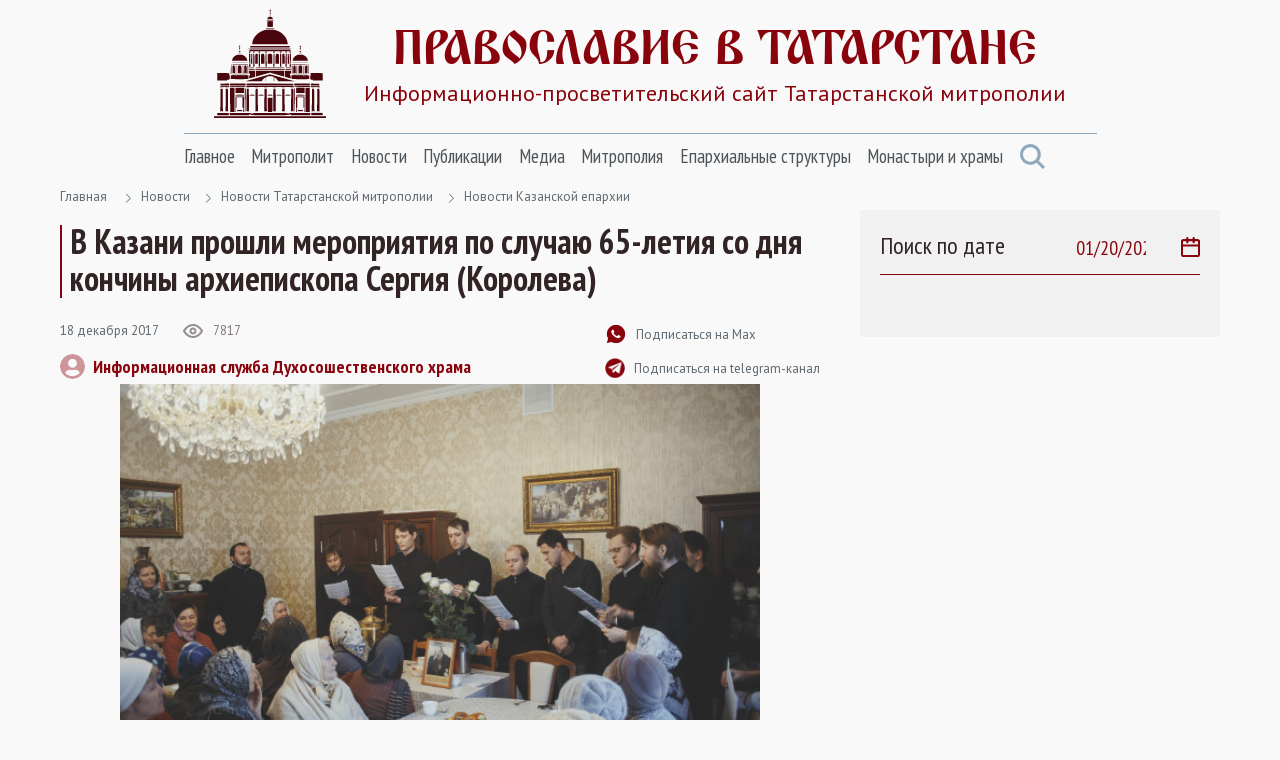

--- FILE ---
content_type: text/html; Charset=utf-8
request_url: https://tatmitropolia.ru/newses/eparh_newses/kaznews/?id=66602
body_size: 51678
content:
<!DOCTYPE html>
<html lang="ru" id="html">
<head>
<meta http-equiv="Content-Type" content="text/html; charset=utf-8" />
<meta http-equiv="X-UA-Compatible" content="IE=edge">
<meta name="viewport" content="width=device-width, initial-scale=1.0, user-scalable=no">

	<title>В Казани прошли мероприятия по случаю 65-летия со дня кончины архиепископа Сергия (Королева) | Новости Казанской епархии | Православие в Татарстане | Портал Татарстанской митрополии</title> 

<META name="title" content="В Казани прошли мероприятия по случаю 65-летия со дня кончины архиепископа Сергия (Королева) | Новости Казанской епархии | Православие в Татарстане | Портал Татарстанской митрополии">
<meta name="keywords" content="17 декабря 2017 года в Казани в храме Ярославских Чудотворцев на Арском кладбище прошли памятные мероприятия, посвященные 65-летию со дня блаженной кончины архиепископа Казанского и Чистопольского Сергия (Королева).">
<meta name="description" content="Архиепископ Казанский Сергий Королев, храм Ярославских чудотворцев, Казань">

<link rel="alternate" type="application/rss+xml" title="Православие в Татарстане | Портал Татарстанской митрополии" href="https://tatmitropolia.ru/rss.asp" />


		<meta property="og:title" content="В Казани прошли мероприятия по случаю 65-летия со дня кончины архиепископа Сергия (Королева) | Новости Казанской епархии" />
		<meta property="og:description" content="17 декабря 2017 года в Казани в храме Ярославских Чудотворцев на Арском кладбище прошли памятные мероприятия, посвященные 65-летию со дня блаженной кончины архиепископа Казанского и Чистопольского Сергия (Королева)." />
		<meta property="og:site_name" content="Православие в Татарстане" />
		<link rel="image_src" href="https://tatmitropolia.ru/www/news2017/12/vbd7aTJDOU0_595.jpg" />
		<meta property="og:image" content="https://tatmitropolia.ru/www/news2017/12/vbd7aTJDOU0_595.jpg" />
		<link rel="shortcut icon" href="/www/img/favicon.ico" type='image/x-icon' />
		

    <link rel="preconnect" href="https://fonts.googleapis.com">
    <link rel="preconnect" href="https://fonts.gstatic.com" crossorigin>
    <link href="https://fonts.googleapis.com/css2?family=Open+Sans:wght@400;600&family=PT+Sans+Narrow:wght@400;700&family=PT+Sans:wght@400;700&display=swap" rel="stylesheet">
    <link rel="stylesheet" href="/www/css/bootstrap.min.css">
    <link rel="stylesheet" href="/www/css/style.css">
	
	
			<link rel="shortcut icon" href="/www/img/favicon.ico" type="image/x-icon" />
			<link rel="icon" href="/www/img/favicon.ico" type="image/x-icon" />
			<link rel="apple-touch-icon" sizes="57x57" href="/www/img/apple-touch-icon-57x57.png">
			<link rel="apple-touch-icon" sizes="60x60" href="/www/img/apple-touch-icon-60x60.png">
			<link rel="apple-touch-icon" sizes="72x72" href="/www/img/apple-touch-icon-72x72.png">
			<link rel="apple-touch-icon" sizes="76x76" href="/www/img/apple-touch-icon-76x76.png">
			<link rel="apple-touch-icon" sizes="114x114" href="/www/img/apple-touch-icon-114x114.png">
			<link rel="apple-touch-icon" sizes="120x120" href="/www/img/apple-touch-icon-120x120.png">
			<link rel="apple-touch-icon" sizes="144x144" href="/www/img/apple-touch-icon-144x144.png">
			<link rel="apple-touch-icon" sizes="152x152" href="/www/img/apple-touch-icon-152x152.png">
			<link rel="apple-touch-icon" sizes="180x180" href="/www/img/apple-touch-icon-180x180.png">
			<link rel="icon" type="image/png" href="/www/img/favicon-16x16.png" sizes="16x16">
			<link rel="icon" type="image/png" href="/www/img/favicon-32x32.png" sizes="32x32">
			<link rel="icon" type="image/png" href="/www/img/favicon-96x96.png" sizes="96x96">
			<link rel="icon" type="image/png" href="/www/img/android-chrome-192x192.png" sizes="192x192">
			<meta name="msapplication-square70x70logo" content="/www/img/smalltile.png" />
			<meta name="msapplication-square150x150logo" content="/www/img/mediumtile.png" />
			<meta name="msapplication-wide310x150logo" content="/www/img/widetile.png" />
			<meta name="msapplication-square310x310logo" content="/www/img/largetile.png" />
			<meta name="yandex-verification" content="3ff783847b2b9343" />
		
			<link rel="stylesheet" href="/www/css/jquery.fancybox.min.css" />
		
</head><body>
<section class="page-wrap">
    <header class="header container">
        <a href="/" class="logo">
            <img src="/www/images/logo.svg" alt="Лого" class="logo__icon">
            <span class="logo__right">
                <span class="logo__title">Православие в татарстане</span>
                <span class="logo__desc">Информационно-просветительский сайт Татарстанской митрополии</span>
            </span>
        </a>

        <span id="menuBbtn" class="menu-btn"></span>

    </header>

    <section class="nav-bar container">
        <div class="nav-bar__wrap">
            <ul id="nav" class="nav">
		
					<li class="nav__item">		
						<a href="/" class="nav__link">Главное</a>
						<ul class="nav__sec">
				
                        <li>
                            <a href="/projects/kazan_icon/">Казанская икона Божией Матери</a>
                        </li>
					
                        <li>
                            <a href="/projects/kazsobor/">Собор Казанской иконы Божией Матери</a>
                        </li>
					
                        <li>
                            <a href="https://kazpds.ru/">Казанская духовная семинария</a>
                        </li>
					
                        <li>
                            <a href="http://kazan-piligrim.ru//">Паломническая гостиница «Пилигрим»</a>
                        </li>
					
                    </ul>
                </li>
					
					<li class="nav__item">		
						<a href="/mitropolit_kirill/" class="nav__link">Митрополит</a>
						<ul class="nav__sec">
				
                        <li>
                            <a href="/mitropolit_kirill/sluzhenie/">Служение</a>
                        </li>
					
                        <li>
                            <a href="/mitropolit_kirill/slovo/">Проповеди и выступления</a>
                        </li>
					
                        <li>
                            <a href="/mitropolit_kirill/vstrechi/">Встречи</a>
                        </li>
					
                        <li>
                            <a href="/mitropolit_kirill/raspisanie/">Расписание архиерейских богослужений</a>
                        </li>
					
                    </ul>
                </li>
					
					<li class="nav__item">		
						<a href="/newses/" class="nav__link">Новости</a>
						<ul class="nav__sec">
				
                        <li>
                            <a href="/newses/kaznews/">Новости Казанской епархии</a>
                        </li>
					
                        <li>
                            <a href="/newses/chistopol_news/">Новости Чистопольской епархии</a>
                        </li>
					
                        <li>
                            <a href="/newses/almetnews/">Новости Альметьевской епархии</a>
                        </li>
					
                        <li>
                            <a href="/newses/chelny_news/">Новости Набережночелнинской епархии</a>
                        </li>
					
                        <li>
                            <a href="/newses/announcements/">Анонсы и объявления</a>
                        </li>
					
                        <li>
                            <a href="/newses/church_news/">Церковные новости</a>
                        </li>
					
                    </ul>
                </li>
					
					<li class="nav__item">		
						<a href="/all_publications/" class="nav__link">Публикации</a>
						<ul class="nav__sec">
				
                        <li>
                            <a href="/all_publications/publication/">Публикации</a>
                        </li>
				
                        <li>
                            <a href="/all_publications/interview/">Интервью</a>
                        </li>
					
                        <li>
                            <a href="/all_publications/history_kazan_diocese/">История Православия в Казанском крае</a>
                        </li>
					
                        <li>
                            <a href="/all_publications/personalities/">Личности</a>
                        </li>
					
                    </ul>
                </li>
					
					<li class="nav__item">		
						<a href="/media/" class="nav__link">Медиа</a>
						<ul class="nav__sec">
				
                        <li>
                            <a href="/photovideonews.asp?filter=photoonly">Фоторепортажи</a>
                        </li>
					
                        <li>
                            <a href="/photovideonews.asp?filter=videoonly">Видеосюжеты</a>
                        </li>
					
                        <li>
                            <a href="/library/kazan_eparhialnye_izvestiya/">Известия по Казанской епархии</a>
                        </li>
					
                        <li>
                            <a href="/library/pravoslavny_sobesednik/">Православный собеседник</a>
                        </li>
					
                        <li>
                            <a href="/mesyaceslov/">Календарь Татарстанской митрополии</a>
                        </li>
					
                        <li>
                            <a href="/media/bogoslugenie/">Православный молитвослов</a>
                        </li>
					
                    </ul>
                </li>
					
					<li class="nav__item">		
						<a href="/eparhia/" class="nav__link">Митрополия</a>
						<ul class="nav__sec">
				
                        <li>
                            <a href="/eparhia/kazan/">Казанская епархия</a>
                        </li>
				
                        <li>
                            <a href="/eparhia/almet/">Альметьевская епархия</a>
                        </li>
					
                        <li>
                            <a href="/eparhia/chistopol/">Чистопольская епархия</a>
                        </li>
				
                        <li>
                            <a href="/eparhia/naberezhnochelninskaya/">Набережночелнинская епархия</a>
                        </li>
					
                        <li>
                            <a href="/eparhia/interfaith_relations/">Межконфессиональные отношения</a>
                        </li>
					
                        <li>
                            <a href="/all_publications/publication/arhipastyri_kazanskie/">Архипастыри Казанские</a>
                        </li>
					
                        <li>
                            <a href="/eparhia/saints/">Святые и святыни</a>
                        </li>
					
                        <li>
                            <a href="/eparhia/novomuceniki/">Новомученики Татарстанской митрополии</a>
                        </li>
					
                    </ul>
                </li>
					
					<li class="nav__item">		
						<a href="/eparhiaotdeli/" class="nav__link">Епархиальные структуры</a>
						<ul class="nav__sec">
				
                        <li>
                            <a href="/eparhiaotdeli/obrazovanie/">Религиозное образование</a>
                        </li>
				
                        <li>
                            <a href="/eparhiaotdeli/cotsial/">Социальное служение</a>
                        </li>
				
                        <li>
                            <a href="/eparhiaotdeli/molodezhnii/">Православная молодежь</a>
                        </li>
					
                        <li>
                            <a href="/eparhiaotdeli/cotsial/miloserdie/">Служба помощи «Милосердие — Казань»</a>
                        </li>
					
                        <li>
                            <a href="/eparhiaotdeli/informatcionii/">Информационный отдел</a>
                        </li>
					
                        <li>
                            <a href="/eparhiaotdeli/canoniz/">Канонизация святых</a>
                        </li>
					
                        <li>
                            <a href="/palomnik/">Паломничество</a>
                        </li>
					
                        <li>
                            <a href="/eparhiaotdeli/pravoxranit_organ/">Взаимодействие с вооруженными силами</a>
                        </li>
					
                        <li>
                            <a href="/eparhiaotdeli/pravoxran/">Тюремное служение</a>
                        </li>
					
                        <li>
                            <a href="/eparhiaotdeli/narkomania/">Отдел по противодействию наркомании и алкоголизму</a>
                        </li>
				
                        <li>
                            <a href="/eparhiaotdeli/meditcinskii/">Медицинский отдел</a>
                        </li>
					
                        <li>
                            <a href="/eparhiaotdeli/kazaki_otdel/">Отдел по взаимодействию с казачеством</a>
                        </li>
					
                        <li>
                            <a href="/eparhiaotdeli/kultura/">Отдел по культуре</a>
                        </li>
					
                        <li>
                            <a href="/eparhiaotdeli/semya/">Отдел по вопросам семьи</a>
                        </li>
					
                    </ul>
                </li>
					
					<li class="nav__item">		
						<a href="/hramy_tatarstana/" class="nav__link">Монастыри и храмы</a>
						<ul class="nav__sec">
				
                        <li>
                            <a href="/hramy_tatarstana/kazan_eparhiya/">Храмы Казанской епархии</a>
                        </li>
				
                        <li>
                            <a href="/hramy_tatarstana/almet_eparhiya/">Храмы Альметьевской епархии</a>
                        </li>
				
                        <li>
                            <a href="/hramy_tatarstana/chistopol_eparhia/">Храмы Чистопольской епархии</a>
                        </li>
				
                        <li>
                            <a href="/hramy_tatarstana/nabchelny/">Храмы Набережночелнинской епархии</a>
                        </li>
				
                        <li>
                            <a href="/hramy_tatarstana/monastery/">Монастыри Татарстанской митрополии</a>
                        </li>
				
            </ul>
			</li>
            <a href="#" class="nav-bar__search" onclick = "document.getElementById('searchForm').classList.toggle('nav-search-active');return false;">
                <svg class="svg-icon icon-search"><use xlink:href="/www/images/sprite.svg#icon-search"></use></svg>
            </a>
                    </ul>



        </div><!--nav-bar__wrap-->

	<div class="nav-search" id="searchForm">
		<div class="shadow rounded p-2" aria-labelledby="navSearch">
		<form action="/search/" method="get" onsubmit="return CheckSearchForm(this)" class="input-group">
			<input name="search" class="form-control border-orange" type="search" placeholder="Поиск" aria-label="Search">
			<input type="hidden" name="where" value="full">
			<button class="btn btn-orange m-0" type="submit">Поиск</button>
		</form>
		</div>
	</div>
	
    </section><!--nav-bar-->
	

    <section class="page page_news container">	
		<!--div class="page__wrap row"-->

	<!------ designID: 1---------->
	<!------ OneItemDesignID: 0---------->	
	
		<div class="page__wrap row">
		<div class="page__content col-md-8">
		
        <div class="pager">
            <a href="/">Главная</a>

<svg class="svg-icon icon-colon"><use xlink:href="/www/images/sprite.svg#icon-colon"></use></svg><a href="/newses/">Новости</a><svg class="svg-icon icon-colon"><use xlink:href="/www/images/sprite.svg#icon-colon"></use></svg><a href="/newses/eparh_newses/">Новости Татарстанской митрополии</a><svg class="svg-icon icon-colon"><use xlink:href="/www/images/sprite.svg#icon-colon"></use></svg><a href="/newses/eparh_newses/kaznews/">Новости Казанской епархии</a>
	</div><!--pager-->
	
			<h1>В Казани прошли мероприятия по случаю 65-летия со дня кончины архиепископа Сергия (Королева)</h1>
	

	<!-- Main Content START designID: 0>-->
	<!------ OneNewsStyleID: 0---------->
	<!------ OneItemDesignID: 0---------->
	
                <article class="article">
                    <div class="article__top">
                        <div class="article__top-left">
                            <div class="article__about">
                                <span class="article__date">18&nbsp;декабря&nbsp;2017</span>

                                <span class="view">
                                    <svg class="svg-icon icon-view"><use xlink:href="/www/images/sprite.svg#icon-view"></use></svg>
                                    <span>7817</span>
                                </span>

                            </div><!--article__about-->
							
								<div class="user">
									<div class="user__photo">
										<svg class="svg-icon icon-user"><use xlink:href="/www/images/sprite.svg#icon-user"></use></svg>
									</div><!--user__photo-->
									<span class="user__title">
									
										<a href="http://duhovhram-kzn.ru" target="_blank">Информационная служба Духосошественского храма</a>
									 
									</span>

								</div><!--user-->
								
                        </div><!--article__top-left-->

                        <div class="article__top-right">
                            <ul class="control">
                                <li>
                                    <a href="https://max.ru/tatmitropolia" class="control__link">
                                        <svg class="svg-icon icon-subscribe"><use xlink:href="/www/images/sprite.svg#icon-subscribe"></use></svg>
                                        <span>Подписаться на Max</span>
                                    </a>
                                </li>

                                <li>
                                    <a href="https://t.me/tatmitropolia" class="control__link">
                                        <img src="/www/pics/tg.png" style="width:20px;height:auto">
                                        <span>Подписаться на telegram-канал</span>
                                    </a>
                                </li>
                                <!--li>
                                    <a href="#" class="control__link">
                                        <svg class="svg-icon icon-print"><use xlink:href="/www/images/sprite.svg#icon-print"></use></svg>
                                        <span>Версия для печати </span>
                                    </a>
                                </li-->

                            </ul>

                        </div><!--article__top-right-->

                    </div><!--article__top-->
					
						<div class="MediaBlock">						
						  <video style="width:100%" controls="controls" poster="/www/_video/news/66602.jpg">
						   <source src="/www/_video/news/66602.mp4" type='video/mp4'>
						  </video>
						</div>
					
                    <div class="article__text">
						<p>
	17 декабря 2017 года в Казани в<a href="http://tatmitropolia.ru/all_publications/hramy_tatarstana/?id=44613"> храме Ярославских Чудотворцев</a> на Арском кладбище прошли памятные мероприятия, посвященные 65-летию со дня блаженной кончины <a href="http://tatmitropolia.ru/eparhia/arhipastyri_kazanskie/?ID=63057">архиепископа Казанского и Чистопольского Сергия (Королева)</a>.</p>
<p>
	Утром в храме состоялась Божественная литургия, за которой молились многочисленные прихожане храма и паломники, прибывшие почтить память казанского архипастыря.</p>
<p>
	После Литургии на могиле архиепископа Сергия была отслужена панихида, а затем в трапезной храма прошли памятные мероприятия.</p>
<div class="big-img">
	<p>
		<img alt="" src="/www/news2017/12/nYSZ88In3SA_595.jpg" style="width: 595px; height: 397px;" /></p>
</div>
<p>
	Идея проведения дня памяти в формате семейной встречи возникла у прихожан храма Ярославских Чудотворцев. Сценарий мероприятия подготовил магистрант Казанской православной духовной семинарии Алексей Павлов, который не один год занимается исследованием жизни архиепископа Сергия.</p>
<blockquote>
	<p>
		&laquo;Сегодня епархиальная комиссия по канонизации святых продолжает сбор материала для прославления архиепископа Сергия. Это затруднено тем, что почти не осталось тех, кто лично общался с владыкой. Однако молитвенное общение продолжается. Дети, внуки и те, кто слышал о земном подвиге этого дивного архипастыря, обращаются к нему с молитвами, и по милости Божией получают просимое&raquo;, &mdash; рассказывает Алексей Павлов.</p>
</blockquote>
<div class="big-img">
	<p>
		<img alt="" src="/www/news2017/12/jD2nzWksKxw_595.jpg" style="width: 595px; height: 397px;" /></p>
</div>
<p>
	С приветственным словом к присутствующим обратился почетный настоятель храма Ярославских Чудотворцев протоиерей Виталий Марфушкин, который рассказал о жизненном подвиге воспоминаемого архипастыря.</p>
<blockquote>
	<p>
		&laquo;Архиепископа Сергия отличала простота. Когда мне было около десяти лет, я посещал церковь, где видел владыку. Он любил богослужения и часто служил в <a href="http://tatmitropolia.ru/all_publications/hramy_tatarstana/?id=44610">Никольском соборе</a> и кладбищенской церкви &mdash; храме Ярославских Чудотворцев. Машина тогда в епархии была одна, и владыка уезжал из церкви последним, уступая ее батюшкам. О владыке никто никогда не говорил плохого слова. В наши дни верующие посещают могилу архиепископа и получают просимое&raquo;, &mdash; сказал отец Виталий.</p>
	<p>
		Также священник отметил, что отличительной чертой архиепископа Сергия было смирение. &laquo;Владыка отличался смирением, из-за чего он был ближе к Богу. Благодаря смирению мы и спасаемся. Если нет в человеке смирения, то спасения не будет. Бог гордым противится, а смиренным дает благодать. Владыка никогда не ставил себя выше окружающих. Именно так должен выглядеть истинный воин-христианин. Своим недолгим служением на Казанской земле он снискал любовь и уважение паствы. Его смирение возвысило его&raquo;, &mdash; заключил протоиерей Виталий Марфушкин.</p>
</blockquote>
<div class="big-img">
	<p>
		<img alt="" src="/www/news2017/12/Uzaheaig1y4_595.jpg" style="width: 595px; height: 397px;" /></p>
</div>
<p>
	Многие из собравшихся делились своими личными историями, связанными с именем владыки Сергия, и рассказывали о его помощи в житейских нуждах.</p>
<p>
	Перед гостями с богослужебными песнопениями и рождественскими колядками выступил малый состав мужского хора Казанской православной духовной семинарии под управлением регента Ильи Коршунова.</p>
<div class="big-img">
	<p>
		<img alt="" src="/www/news2017/12/ek_zj5ZT-qg_595.jpg" style="width: 595px; height: 397px;" /></p>
</div>
<p>
	Завершая мероприятие, настоятель <a href="http://tatmitropolia.ru/all_publications/hramy_tatarstana/?ID=44547">Введенского Кизического мужского монастыря</a> игумен Пимен (Ивентьев) совершил на могиле архиепископа Казанского и Чистопольского Сергия заупокойную литию.</p>
<p>
	Приснопамятный иерарх занимал Казанскую кафедру всего два года, два месяца и два дня, но и за столь короткий срок благодаря своей праведной жизни и молитвенному настрою он полюбился верующим казанцам, поэтому они по сей день чтут его память.</p>

                    </div><!--article__text-->
				
	
	
	<div style="clear:both"></div>
	
         <div class="links">
			
				<a href="/photovideonews.asp?filter=Архиепископ Сергий (Королев)" class="links__link">Архиепископ Сергий (Королев)</a>
			
				<a href="/photovideonews.asp?filter=храм Ярославских чудотворцев" class="links__link">храм Ярославских чудотворцев</a>
			
				<a href="/photovideonews.asp?filter=Арское кладбище" class="links__link">Арское кладбище</a>
			
				<a href="/photovideonews.asp?filter=протоиерей Виталий Марфушкин" class="links__link">протоиерей Виталий Марфушкин</a>
			
				<a href="/photovideonews.asp?filter=игумен Пимен (Ивентьев)" class="links__link">игумен Пимен (Ивентьев)</a>
			
                    </div><!--links-->
	

		<div class="article__social">
			<a href="https://t.me/share/url?url=https://tatmitropolia.ru/newses/eparh_newses/kaznews/?id=66602&text=В Казани прошли мероприятия по случаю 65-летия со дня кончины архиепископа Сергия (Королева)" target="_blank" class="article__social-link">
				<svg class="svg-icon icon-share-tl pos-center"><use xlink:href="/www/images/sprite.svg#icon-share-tl"></use></svg>
			</a>

			<a href="#ok" onclick="window.open('https://connect.ok.ru/offer?url='+ window.location.href +'')" class="article__social-link">
				<svg class="svg-icon icon-share-ok pos-center"><use xlink:href="/www/images/sprite.svg#icon-share-ok"></use></svg>
			</a>

			<a href="#twitter" onclick="window.open('https://twitter.com/intent/tweet?url='+ window.location.href +'')" class="article__social-link">
				<svg class="svg-icon icon-share-tw pos-center"><use xlink:href="/www/images/sprite.svg#icon-share-tw"></use></svg>
			</a>

			<a href="#vk" onclick="window.open('https://vk.com/share.php?url='+ window.location.href +'')" class="article__social-link">
				<svg class="svg-icon icon-share-vk pos-center"><use xlink:href="/www/images/sprite.svg#icon-share-vk"></use></svg>
			</a>

			<!--a href="#" class="article__social-link">
				<svg class="svg-icon icon-share-wapp pos-center"><use xlink:href="/www/images/sprite.svg#icon-share-wapp"></use></svg>
			</a-->

		</div><!--article__social-->

	</article>

	
	<div class="no_info">
	
	<!---  block_dop_class: , pos_dop_class:   ------>
	<!-- START Ins_type: , Ins_count: 0, news_style: 3 -->
	<!-- block_descr: , pos_descr:  -->
	<!-- location: /newses/eparh_newses/kaznews/, custom_dop:  -->
	
	
				<div class="page__title-wrap">
					<h2 class="Block_title">
						Новости по теме
					</h2>
				</div><!--page__title-wrap-->			
			
                <div class="cards__list row">
			
		
                    <div class="card col-md-6">
                        <a href="/newses/kaznews/?id=81865" class="card__photo">
                            <img class="photo-full-size" src="/www/news/2025/12/172141521908.jpg" alt="В канун дня памяти святителя Гурия Казанского митрополит Кирилл возглавил всенощное бдение в храме Ярославских чудотворцев">
				
					<div class="photo-report"></div>
				
                        </a>

                        <div class="card__about">
                            <a href="/newses/kaznews/?id=81865" class="card__tag SectionIndic">Новости Казанской епархии</a>
                            <span class="card__date news_dt">17&nbsp;декабря&nbsp;2025</span>
                        </div><!--card__about-->

                        <a href="/newses/kaznews/?id=81865" class="card__title">
                           В канун дня памяти святителя Гурия Казанского митрополит Кирилл возглавил всенощное бдение в храме Ярославских чудотворцев
                        </a>
                <p class="card__desc news_info">
                    17 декабря, в канун дня памяти святителя Гурия Казанского, митрополит Казанский и Татарстанский Кирилл и митрополит Самарский и Новокуйбышевский Феодосий совершили всенощное бдение в храме Ярославских чудотворцев на Арском кладбище в столице Татарстана.

                </p>

                    </div><!--card-->
		
                    <div class="card col-md-6">
                        <a href="/all_publications/publication/radiovera/?id=81848" class="card__photo">
                            <img class="photo-full-size" src="/www/news/2025/12/12212523871.jpg" alt="«Светлый вечер в Казани»: игумен Пимен Ивентьев — о Рождественском посте">
				
                        </a>

                        <div class="card__about">
                            <a href="/all_publications/publication/radiovera/?id=81848" class="card__tag SectionIndic">Радио «Вера — Казань»</a>
                            <span class="card__date news_dt">12&nbsp;декабря&nbsp;2025</span>
                        </div><!--card__about-->

                        <a href="/all_publications/publication/radiovera/?id=81848" class="card__title">
                           «Светлый вечер в Казани»: игумен Пимен Ивентьев — о Рождественском посте
                        </a>
                <p class="card__desc news_info">
                    Продолжается Рождественский пост. В эфире радио «Вера – Казань» (95,5 FM) вышла передача, посвященная этому особому периоду церковного года. Гостем студии стал настоятель Введенского Кизического мужского монастыря города Казани игумен Пимен (Ивентьев).
                </p>

                    </div><!--card-->
		
                    <div class="card col-md-6">
                        <a href="/newses/kaznews/?id=81768" class="card__photo">
                            <img class="photo-full-size" src="/www/news/2025/11/1921131667.jpg" alt="В день памяти святителя Германа Казанского в Свияжском Успенском монастыре прошли праздничные богослужения">
				
                        </a>

                        <div class="card__about">
                            <a href="/newses/kaznews/?id=81768" class="card__tag SectionIndic">Новости Казанской епархии</a>
                            <span class="card__date news_dt">19&nbsp;ноября&nbsp;2025</span>
                        </div><!--card__about-->

                        <a href="/newses/kaznews/?id=81768" class="card__title">
                           В день памяти святителя Германа Казанского в Свияжском Успенском монастыре прошли праздничные богослужения
                        </a>
                <p class="card__desc news_info">
                    19 ноября, в день памяти святителя Германа, архиепископа Казанского (1567), в Свияжском Богородице-Успенском мужском монастыре состоялось праздничное богослужение.


                </p>

                    </div><!--card-->
		
                    <div class="card col-md-6">
                        <a href="/newses/kaznews/?id=81737" class="card__photo">
                            <img class="photo-full-size" src="/www/news/2025/11/10114043622.jpg" alt="Казанский храм великомученицы Параскевы Пятницы отметил престольный праздник">
				
					<div class="photo-report"></div>
				
                        </a>

                        <div class="card__about">
                            <a href="/newses/kaznews/?id=81737" class="card__tag SectionIndic">Новости Казанской епархии</a>
                            <span class="card__date news_dt">10&nbsp;ноября&nbsp;2025</span>
                        </div><!--card__about-->

                        <a href="/newses/kaznews/?id=81737" class="card__title">
                           Казанский храм великомученицы Параскевы Пятницы отметил престольный праздник
                        </a>
                <p class="card__desc news_info">
                    10 ноября, в день памяти великомученицы Параскевы, нареченной Пятница, в одноимённом храме города Казани состоялось праздничное богослужение.
                </p>

                    </div><!--card-->
		
			</div>
				
	
	<!--------------End Block------------->
	
	</div>
		
	<!-- Main Content STOP -->
	
		</div>
            <aside class="aside col-md-4">
                <div class="aside__wrap">
		
				<div class="aside__search">
					<span class="aside__search-title">Поиск по дате</span>
					<label class="aside__search-label">
						<input id="datasearch" type="date" value="2026-01-20" max="2026-01-20" onchange="document.location.href='/newses/eparh_newses/kaznews/?pdt=' + this.value">
						<svg class="svg-icon icon-calendar"><use xlink:href="/www/pics/sprite.svg#icon-calendar"></use></svg>
					</label>
				</div>
			
	<!-- BEGIN OF INSERTIONS block_id: , block_style: 10, Ins_type: 12, custom: , custom_dop:  no_section , block_dop_class: , pos_dop_class: --->
	<div class=" no_section ">
	
	
	</div>
	<!-- END OF INSERTIONS block_id: 1000, block_style: 10 -->
	
				</div>
			</aside>
		</div>
	

    </section><!--page-->




        </div><!--page__wrap-->


    <footer class="footer">
        <div class="container">
            <p class="footer__title">
                группа сайтов татарстанской митрополии
            </p>

            <div class="footer__sites">
                <a href="https://chistopoleparhia.ru/" class="footer__site" target="_blank">
                    Чистопольская епархия
                </a>
                <a href="http://almet-eparhia.info/" class="footer__site" target="_blank">
                    Альметьевская епархия
                </a>
                <a href="https://pravchelny.ru/" class="footer__site" target="_blank">
                    Набережночелнинская епархия
                </a>
                <a href="https://kazpds.ru/" class="footer__site" target="_blank">
                    Казанская духовная семинария
                </a>
                <a href="http://kazan-piligrim.ru//" class="footer__site" target="_blank">
                    Паломническая гостиница
                </a>

            </div><!--footer__sites-->
			
			
		<div class="col-12" style="padding-left:0px; padding-right:0px;">
			
            <div class="footer__middle">
                <div class="site-map">
                    <div class="site-map__col">
                        <div class="site-map__block">
                            <p class="site-map__title">
                                Митрополия
                            </p>

                            <ul class="site-map__list">
                                <li>
                                    <a href="/eparhia/kazan/">Казанская епархия</a>
                                </li>

                                <li>
                                    <a href="/eparhia/almet/">Альметьевская епархия</a>
                                </li>

                                <li>
                                    <a href="/eparhia/chistopol/">Чистопольская епархия</a>
                                </li>
                                <li>
                                    <a href="/eparhia/naberezhnochelninskaya/">Набережночелнинская епархия</a>
                                </li>

                                <li>
                                    <a href="/eparhia/relics/">Святыни Казанского края</a>
                                </li>

                                <li>
                                    <a href="/eparhiaotdeli/obrazovanie/">Духовное образование</a>
                                </li>

                                <li>
                                    <a href="/eparhiaotdeli/cotsial/">Социальное служение</a>
                                </li>

                                <li>
                                    <a href="/hramy_tatarstana/">Храмы Татарстана</a>
                                </li>

                            </ul>

                        </div><!--site-map__block-->

                    </div><!--site-map__col-->

                    <div class="site-map__col">
                        <div class="site-map__block">
                            <p class="site-map__title">
                                Митрополит
                            </p>

                            <ul class="site-map__list">
                                <li>
                                    <a href="/mitropolit_kirill/sluzhenie/">Служения</a>
                                </li>

                                <li>
                                    <a href="/mitropolit_kirill/slovo/">Проповеди</a>
                                </li>

                                <li>
                                    <a href="/mitropolit_kirill/vstrechi/">Встречи</a>
                                </li>

                            </ul>

                        </div><!--site-map__block-->

                        <div class="site-map__block">
                            <p class="site-map__title">
                                Общение
                            </p>

                            <ul class="site-map__list">
                                <li>
                                    <a href="/talks/question_priest/">Вопрос-ответ</a>
                                </li>

                                <li>
                                    <a href="mailto:kazan@mpatriarchia.ru">Написать письмо</a>
                                </li>

                            </ul>

                        </div><!--site-map__block-->

                    </div><!--site-map__col-->

                    <div class="site-map__col">
                        <div class="site-map__block">
                            <p class="site-map__title">
                                Медиа
                            </p>

                            <ul class="site-map__list">
                                <!--li>
                                    <a href="/photovideonews.asp?filter=videoonly">Видеосюжеты телеканалов</a>
                                </li-->

                                <li>
                                    <a href="/photovideonews.asp?filter=photoonly">Фоторепортажи</a>
                                </li>

                                <li>
                                    <a href="/photovideonews.asp?filter=videoonly">Видеосюжеты</a>
                                </li>

                            </ul>

                        </div><!--site-map__block-->

                        <div class="site-map__block">
                            <a href="/eparhiaotdeli/" class="site-map__title">
                                Контакты
                            </a>
                        </div><!--site-map__block-->

<!-- Yandex.Metrika informer -->
<a rel="nofollow" href="https://metrika.yandex.ru/stat/?id=46358304&from=informer"
target="_blank" rel="nofollow"><img src="https://informer.yandex.ru/informer/46358304/3_0_FFFFFFFF_EFEFEFFF_0_pageviews"
style="width:88px; height:31px; border:0;" alt="Яндекс.Метрика" title="Яндекс.Метрика: данные за сегодня (просмотры, визиты и уникальные посетители)" class="ym-advanced-informer" data-cid="46358304" data-lang="ru" /></a>
<!-- /Yandex.Metrika informer -->

<!-- Yandex.Metrika counter -->
<script type="text/javascript" >
   (function(m,e,t,r,i,k,a){m[i]=m[i]||function(){(m[i].a=m[i].a||[]).push(arguments)};
   m[i].l=1*new Date();
   for (var j = 0; j < document.scripts.length; j++) {if (document.scripts[j].src === r) { return; }}
   k=e.createElement(t),a=e.getElementsByTagName(t)[0],k.async=1,k.src=r,a.parentNode.insertBefore(k,a)})
   (window, document, "script", "https://mc.yandex.ru/metrika/tag.js", "ym");

   ym(46358304, "init", {
        clickmap:true,
        trackLinks:true,
        accurateTrackBounce:true,
        webvisor:true
   });
</script>
<noscript><div><img src="https://mc.yandex.ru/watch/46358304" style="position:absolute; left:-9999px;" alt="" /></div></noscript>
<!-- /Yandex.Metrika counter -->

                    </div><!--site-map__col-->


                </div><!--site-map-->

                <div class="footer__right">
                    <div class="callback">
                        <div class="callback__phone">
                            <svg class="svg-icon icon-phone"><use xlink:href="/www/images/sprite.svg#icon-phone"></use></svg>
                            <span>8 (843) 292-00-43</span>
                        </div>

                        <p class="callback__desc">
                            <strong>kazan@mpatriarchia.ru</strong><br>
                            Канцелярия Казанской епархии

                        </p>

                    </div><!--callback-->

                    <!--div class="footer__list">
                        <a href="/eparhiaotdeli/" class="footer__list-link">Контакты</a>
                        <i class="footer__list-colon"></i>
                        <a href="#" class="footer__list-link">Редакция сайта</a>
                        <i class="footer__list-colon"></i>
                        <a href="#" class="footer__list-link">Карта сайта</a>
                    </div--><!--footer__list-->

                    <div class="social">
                        <a rel="nofollow" href="https://ok.ru/tatmitropolia" class="social__link" target="_blank">
                            <svg class="svg-icon icon-social-ok"><use xlink:href="/www/images/sprite.svg#icon-social-ok"></use></svg>
                        </a>

                        <a rel="nofollow" href="https://vk.com/tatmitropolia" class="social__link" target="_blank">
                            <svg class="svg-icon icon-social-vk"><use xlink:href="/www/images/sprite.svg#icon-social-vk"></use></svg>
                        </a>

                        <a rel="nofollow" href="https://www.youtube.com/channel/UCFYtJd0CcGlr29TD-MgCv3Q?sub_confirmation=1" class="social__link" target="_blank">
                            <svg class="svg-icon icon-social-ytb"><use xlink:href="/www/images/sprite.svg#icon-social-ytb"></use></svg>
                        </a>

                        <a rel="nofollow" href="https://t.me/tatmitropolia" class="social__link" target="_blank">
                            <svg class="svg-icon icon-social-tl"><use xlink:href="/www/images/sprite.svg#icon-social-tl"></use></svg>
                        </a>

                        <a rel="nofollow" href="https://chat.whatsapp.com/KrdByEL2ZMnDx5LG8gknwS" class="social__link" target="_blank">
                            <svg class="svg-icon icon-social-wapp"><use xlink:href="/www/images/sprite.svg#icon-social-wapp"></use></svg>
                        </a>

                    </div><!--social-->
                        
<p class="callback__desc">
<br>Категория: 12+<br>
Номер телефона редакции: +7 952 040 12 05<br>
Электронная почта редакции: info@tatmitropolia.ru<br>
Учредитель: Религиозная Организация «Казанская Епархия Русской Православной Церкви (Московский Патриархат)»<br>
Главный редактор: Дмитрий Александрович Аликин, иерей
</p>

                </div><!--footer__right-->

            </div><!--footer__middle-->


		</div>
	

            <div class="footer__bottom">
                <p class="footer__copyright">
                    Сетевое издание «Православие в Татарстане» зарегистрировано
                    в Федеральной службе по надзору в сфере связи, информационных
                    технологий и массовых коммуникаций (Роскомнадзор) 20 марта
                    2018 года. Свидетельство о регистрации Эл № ФС77-72521
                </p>

            </div><!--footer__bottom-->

        </div><!--container-->

    </footer>

</section><!--page-wrap-->
<div class="btn-up btn-up_hide"></div>
<script src="/www/js/script.js"></script>    


</body>
</html><!--Страница сформирована за 0,94 секунды. (16:23:25,60 - 16:23:26,54)-->